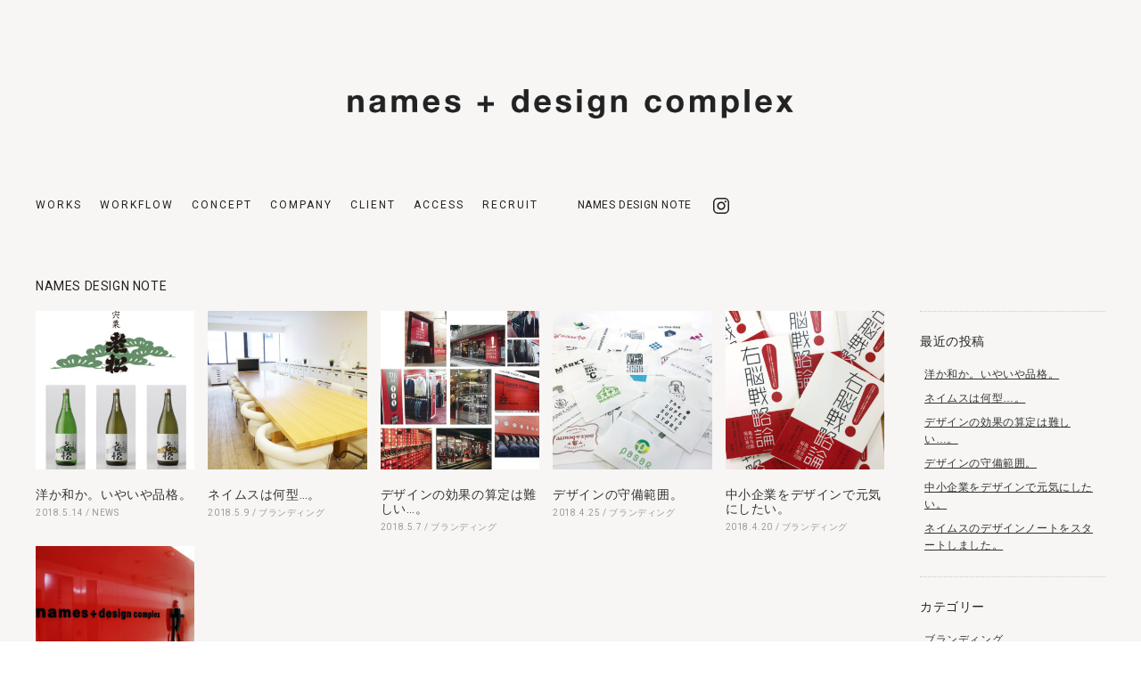

--- FILE ---
content_type: text/html; charset=UTF-8
request_url: http://www.names.co.jp/names-design-note/
body_size: 7756
content:
<!doctype html>
<html dir="ltr" lang="ja" prefix="og: https://ogp.me/ns#">
<head>
	<meta charset="UTF-8">
	<meta name="viewport" content="width=device-width, initial-scale=1">
	<meta name="format-detection" content="telephone=no">
	<link rel="profile" href="http://gmpg.org/xfn/11">

	<title>NAMES DESIGN NOTE | 株式会社ネイムス</title>

		<!-- All in One SEO 4.7.9.1 - aioseo.com -->
	<meta name="robots" content="max-image-preview:large" />
	<link rel="canonical" href="https://www.names.co.jp/names-design-note/" />
	<meta name="generator" content="All in One SEO (AIOSEO) 4.7.9.1" />
		<meta property="og:locale" content="ja_JP" />
		<meta property="og:site_name" content="株式会社ネイムス |" />
		<meta property="og:type" content="article" />
		<meta property="og:title" content="NAMES DESIGN NOTE | 株式会社ネイムス" />
		<meta property="og:url" content="https://www.names.co.jp/names-design-note/" />
		<meta property="og:image" content="http://www.names.co.jp/wp-content/uploads/2018/01/logoset.png" />
		<meta property="article:published_time" content="2018-04-04T05:04:00+00:00" />
		<meta property="article:modified_time" content="2018-04-04T07:39:57+00:00" />
		<meta name="twitter:card" content="summary_large_image" />
		<meta name="twitter:title" content="NAMES DESIGN NOTE | 株式会社ネイムス" />
		<meta name="twitter:image" content="https://www.names.co.jp/wp-content/uploads/2018/01/logoset.png" />
		<script type="application/ld+json" class="aioseo-schema">
			{"@context":"https:\/\/schema.org","@graph":[{"@type":"BreadcrumbList","@id":"https:\/\/www.names.co.jp\/names-design-note\/#breadcrumblist","itemListElement":[{"@type":"ListItem","@id":"https:\/\/www.names.co.jp\/#listItem","position":1,"name":"\u5bb6","item":"https:\/\/www.names.co.jp\/","nextItem":{"@type":"ListItem","@id":"https:\/\/www.names.co.jp\/names-design-note\/#listItem","name":"NAMES DESIGN NOTE"}},{"@type":"ListItem","@id":"https:\/\/www.names.co.jp\/names-design-note\/#listItem","position":2,"name":"NAMES DESIGN NOTE","previousItem":{"@type":"ListItem","@id":"https:\/\/www.names.co.jp\/#listItem","name":"\u5bb6"}}]},{"@type":"Organization","@id":"https:\/\/www.names.co.jp\/#organization","name":"\u682a\u5f0f\u4f1a\u793e\u30cd\u30a4\u30e0\u30b9","url":"https:\/\/www.names.co.jp\/","logo":{"@type":"ImageObject","url":"https:\/\/www.names.co.jp\/wp-content\/uploads\/2018\/01\/logoset.png","@id":"https:\/\/www.names.co.jp\/names-design-note\/#organizationLogo","width":1601,"height":551,"caption":"names + design complex"},"image":{"@id":"https:\/\/www.names.co.jp\/names-design-note\/#organizationLogo"}},{"@type":"WebPage","@id":"https:\/\/www.names.co.jp\/names-design-note\/#webpage","url":"https:\/\/www.names.co.jp\/names-design-note\/","name":"NAMES DESIGN NOTE | \u682a\u5f0f\u4f1a\u793e\u30cd\u30a4\u30e0\u30b9","inLanguage":"ja","isPartOf":{"@id":"https:\/\/www.names.co.jp\/#website"},"breadcrumb":{"@id":"https:\/\/www.names.co.jp\/names-design-note\/#breadcrumblist"},"image":{"@type":"ImageObject","url":"https:\/\/www.names.co.jp\/wp-content\/uploads\/sunnyside_06.jpg","@id":"https:\/\/www.names.co.jp\/names-design-note\/#mainImage","width":1200,"height":675},"primaryImageOfPage":{"@id":"https:\/\/www.names.co.jp\/names-design-note\/#mainImage"},"datePublished":"2018-04-04T14:04:00+09:00","dateModified":"2018-04-04T16:39:57+09:00"},{"@type":"WebSite","@id":"https:\/\/www.names.co.jp\/#website","url":"https:\/\/www.names.co.jp\/","name":"\u682a\u5f0f\u4f1a\u793e\u30cd\u30a4\u30e0\u30b9","inLanguage":"ja","publisher":{"@id":"https:\/\/www.names.co.jp\/#organization"}}]}
		</script>
		<!-- All in One SEO -->

<link rel='dns-prefetch' href='//ajax.googleapis.com' />
<link rel="alternate" type="application/rss+xml" title="株式会社ネイムス &raquo; フィード" href="https://www.names.co.jp/feed/" />
<link rel="alternate" type="application/rss+xml" title="株式会社ネイムス &raquo; コメントフィード" href="https://www.names.co.jp/comments/feed/" />
<script type="text/javascript">
/* <![CDATA[ */
window._wpemojiSettings = {"baseUrl":"https:\/\/s.w.org\/images\/core\/emoji\/15.0.3\/72x72\/","ext":".png","svgUrl":"https:\/\/s.w.org\/images\/core\/emoji\/15.0.3\/svg\/","svgExt":".svg","source":{"concatemoji":"http:\/\/www.names.co.jp\/wp-includes\/js\/wp-emoji-release.min.js?ver=6.5.7"}};
/*! This file is auto-generated */
!function(i,n){var o,s,e;function c(e){try{var t={supportTests:e,timestamp:(new Date).valueOf()};sessionStorage.setItem(o,JSON.stringify(t))}catch(e){}}function p(e,t,n){e.clearRect(0,0,e.canvas.width,e.canvas.height),e.fillText(t,0,0);var t=new Uint32Array(e.getImageData(0,0,e.canvas.width,e.canvas.height).data),r=(e.clearRect(0,0,e.canvas.width,e.canvas.height),e.fillText(n,0,0),new Uint32Array(e.getImageData(0,0,e.canvas.width,e.canvas.height).data));return t.every(function(e,t){return e===r[t]})}function u(e,t,n){switch(t){case"flag":return n(e,"\ud83c\udff3\ufe0f\u200d\u26a7\ufe0f","\ud83c\udff3\ufe0f\u200b\u26a7\ufe0f")?!1:!n(e,"\ud83c\uddfa\ud83c\uddf3","\ud83c\uddfa\u200b\ud83c\uddf3")&&!n(e,"\ud83c\udff4\udb40\udc67\udb40\udc62\udb40\udc65\udb40\udc6e\udb40\udc67\udb40\udc7f","\ud83c\udff4\u200b\udb40\udc67\u200b\udb40\udc62\u200b\udb40\udc65\u200b\udb40\udc6e\u200b\udb40\udc67\u200b\udb40\udc7f");case"emoji":return!n(e,"\ud83d\udc26\u200d\u2b1b","\ud83d\udc26\u200b\u2b1b")}return!1}function f(e,t,n){var r="undefined"!=typeof WorkerGlobalScope&&self instanceof WorkerGlobalScope?new OffscreenCanvas(300,150):i.createElement("canvas"),a=r.getContext("2d",{willReadFrequently:!0}),o=(a.textBaseline="top",a.font="600 32px Arial",{});return e.forEach(function(e){o[e]=t(a,e,n)}),o}function t(e){var t=i.createElement("script");t.src=e,t.defer=!0,i.head.appendChild(t)}"undefined"!=typeof Promise&&(o="wpEmojiSettingsSupports",s=["flag","emoji"],n.supports={everything:!0,everythingExceptFlag:!0},e=new Promise(function(e){i.addEventListener("DOMContentLoaded",e,{once:!0})}),new Promise(function(t){var n=function(){try{var e=JSON.parse(sessionStorage.getItem(o));if("object"==typeof e&&"number"==typeof e.timestamp&&(new Date).valueOf()<e.timestamp+604800&&"object"==typeof e.supportTests)return e.supportTests}catch(e){}return null}();if(!n){if("undefined"!=typeof Worker&&"undefined"!=typeof OffscreenCanvas&&"undefined"!=typeof URL&&URL.createObjectURL&&"undefined"!=typeof Blob)try{var e="postMessage("+f.toString()+"("+[JSON.stringify(s),u.toString(),p.toString()].join(",")+"));",r=new Blob([e],{type:"text/javascript"}),a=new Worker(URL.createObjectURL(r),{name:"wpTestEmojiSupports"});return void(a.onmessage=function(e){c(n=e.data),a.terminate(),t(n)})}catch(e){}c(n=f(s,u,p))}t(n)}).then(function(e){for(var t in e)n.supports[t]=e[t],n.supports.everything=n.supports.everything&&n.supports[t],"flag"!==t&&(n.supports.everythingExceptFlag=n.supports.everythingExceptFlag&&n.supports[t]);n.supports.everythingExceptFlag=n.supports.everythingExceptFlag&&!n.supports.flag,n.DOMReady=!1,n.readyCallback=function(){n.DOMReady=!0}}).then(function(){return e}).then(function(){var e;n.supports.everything||(n.readyCallback(),(e=n.source||{}).concatemoji?t(e.concatemoji):e.wpemoji&&e.twemoji&&(t(e.twemoji),t(e.wpemoji)))}))}((window,document),window._wpemojiSettings);
/* ]]> */
</script>
<style id='wp-emoji-styles-inline-css' type='text/css'>

	img.wp-smiley, img.emoji {
		display: inline !important;
		border: none !important;
		box-shadow: none !important;
		height: 1em !important;
		width: 1em !important;
		margin: 0 0.07em !important;
		vertical-align: -0.1em !important;
		background: none !important;
		padding: 0 !important;
	}
</style>
<link rel='stylesheet' id='wp-block-library-css' href='http://www.names.co.jp/wp-includes/css/dist/block-library/style.min.css?ver=6.5.7' type='text/css' media='all' />
<style id='classic-theme-styles-inline-css' type='text/css'>
/*! This file is auto-generated */
.wp-block-button__link{color:#fff;background-color:#32373c;border-radius:9999px;box-shadow:none;text-decoration:none;padding:calc(.667em + 2px) calc(1.333em + 2px);font-size:1.125em}.wp-block-file__button{background:#32373c;color:#fff;text-decoration:none}
</style>
<style id='global-styles-inline-css' type='text/css'>
body{--wp--preset--color--black: #000000;--wp--preset--color--cyan-bluish-gray: #abb8c3;--wp--preset--color--white: #ffffff;--wp--preset--color--pale-pink: #f78da7;--wp--preset--color--vivid-red: #cf2e2e;--wp--preset--color--luminous-vivid-orange: #ff6900;--wp--preset--color--luminous-vivid-amber: #fcb900;--wp--preset--color--light-green-cyan: #7bdcb5;--wp--preset--color--vivid-green-cyan: #00d084;--wp--preset--color--pale-cyan-blue: #8ed1fc;--wp--preset--color--vivid-cyan-blue: #0693e3;--wp--preset--color--vivid-purple: #9b51e0;--wp--preset--gradient--vivid-cyan-blue-to-vivid-purple: linear-gradient(135deg,rgba(6,147,227,1) 0%,rgb(155,81,224) 100%);--wp--preset--gradient--light-green-cyan-to-vivid-green-cyan: linear-gradient(135deg,rgb(122,220,180) 0%,rgb(0,208,130) 100%);--wp--preset--gradient--luminous-vivid-amber-to-luminous-vivid-orange: linear-gradient(135deg,rgba(252,185,0,1) 0%,rgba(255,105,0,1) 100%);--wp--preset--gradient--luminous-vivid-orange-to-vivid-red: linear-gradient(135deg,rgba(255,105,0,1) 0%,rgb(207,46,46) 100%);--wp--preset--gradient--very-light-gray-to-cyan-bluish-gray: linear-gradient(135deg,rgb(238,238,238) 0%,rgb(169,184,195) 100%);--wp--preset--gradient--cool-to-warm-spectrum: linear-gradient(135deg,rgb(74,234,220) 0%,rgb(151,120,209) 20%,rgb(207,42,186) 40%,rgb(238,44,130) 60%,rgb(251,105,98) 80%,rgb(254,248,76) 100%);--wp--preset--gradient--blush-light-purple: linear-gradient(135deg,rgb(255,206,236) 0%,rgb(152,150,240) 100%);--wp--preset--gradient--blush-bordeaux: linear-gradient(135deg,rgb(254,205,165) 0%,rgb(254,45,45) 50%,rgb(107,0,62) 100%);--wp--preset--gradient--luminous-dusk: linear-gradient(135deg,rgb(255,203,112) 0%,rgb(199,81,192) 50%,rgb(65,88,208) 100%);--wp--preset--gradient--pale-ocean: linear-gradient(135deg,rgb(255,245,203) 0%,rgb(182,227,212) 50%,rgb(51,167,181) 100%);--wp--preset--gradient--electric-grass: linear-gradient(135deg,rgb(202,248,128) 0%,rgb(113,206,126) 100%);--wp--preset--gradient--midnight: linear-gradient(135deg,rgb(2,3,129) 0%,rgb(40,116,252) 100%);--wp--preset--font-size--small: 13px;--wp--preset--font-size--medium: 20px;--wp--preset--font-size--large: 36px;--wp--preset--font-size--x-large: 42px;--wp--preset--spacing--20: 0.44rem;--wp--preset--spacing--30: 0.67rem;--wp--preset--spacing--40: 1rem;--wp--preset--spacing--50: 1.5rem;--wp--preset--spacing--60: 2.25rem;--wp--preset--spacing--70: 3.38rem;--wp--preset--spacing--80: 5.06rem;--wp--preset--shadow--natural: 6px 6px 9px rgba(0, 0, 0, 0.2);--wp--preset--shadow--deep: 12px 12px 50px rgba(0, 0, 0, 0.4);--wp--preset--shadow--sharp: 6px 6px 0px rgba(0, 0, 0, 0.2);--wp--preset--shadow--outlined: 6px 6px 0px -3px rgba(255, 255, 255, 1), 6px 6px rgba(0, 0, 0, 1);--wp--preset--shadow--crisp: 6px 6px 0px rgba(0, 0, 0, 1);}:where(.is-layout-flex){gap: 0.5em;}:where(.is-layout-grid){gap: 0.5em;}body .is-layout-flex{display: flex;}body .is-layout-flex{flex-wrap: wrap;align-items: center;}body .is-layout-flex > *{margin: 0;}body .is-layout-grid{display: grid;}body .is-layout-grid > *{margin: 0;}:where(.wp-block-columns.is-layout-flex){gap: 2em;}:where(.wp-block-columns.is-layout-grid){gap: 2em;}:where(.wp-block-post-template.is-layout-flex){gap: 1.25em;}:where(.wp-block-post-template.is-layout-grid){gap: 1.25em;}.has-black-color{color: var(--wp--preset--color--black) !important;}.has-cyan-bluish-gray-color{color: var(--wp--preset--color--cyan-bluish-gray) !important;}.has-white-color{color: var(--wp--preset--color--white) !important;}.has-pale-pink-color{color: var(--wp--preset--color--pale-pink) !important;}.has-vivid-red-color{color: var(--wp--preset--color--vivid-red) !important;}.has-luminous-vivid-orange-color{color: var(--wp--preset--color--luminous-vivid-orange) !important;}.has-luminous-vivid-amber-color{color: var(--wp--preset--color--luminous-vivid-amber) !important;}.has-light-green-cyan-color{color: var(--wp--preset--color--light-green-cyan) !important;}.has-vivid-green-cyan-color{color: var(--wp--preset--color--vivid-green-cyan) !important;}.has-pale-cyan-blue-color{color: var(--wp--preset--color--pale-cyan-blue) !important;}.has-vivid-cyan-blue-color{color: var(--wp--preset--color--vivid-cyan-blue) !important;}.has-vivid-purple-color{color: var(--wp--preset--color--vivid-purple) !important;}.has-black-background-color{background-color: var(--wp--preset--color--black) !important;}.has-cyan-bluish-gray-background-color{background-color: var(--wp--preset--color--cyan-bluish-gray) !important;}.has-white-background-color{background-color: var(--wp--preset--color--white) !important;}.has-pale-pink-background-color{background-color: var(--wp--preset--color--pale-pink) !important;}.has-vivid-red-background-color{background-color: var(--wp--preset--color--vivid-red) !important;}.has-luminous-vivid-orange-background-color{background-color: var(--wp--preset--color--luminous-vivid-orange) !important;}.has-luminous-vivid-amber-background-color{background-color: var(--wp--preset--color--luminous-vivid-amber) !important;}.has-light-green-cyan-background-color{background-color: var(--wp--preset--color--light-green-cyan) !important;}.has-vivid-green-cyan-background-color{background-color: var(--wp--preset--color--vivid-green-cyan) !important;}.has-pale-cyan-blue-background-color{background-color: var(--wp--preset--color--pale-cyan-blue) !important;}.has-vivid-cyan-blue-background-color{background-color: var(--wp--preset--color--vivid-cyan-blue) !important;}.has-vivid-purple-background-color{background-color: var(--wp--preset--color--vivid-purple) !important;}.has-black-border-color{border-color: var(--wp--preset--color--black) !important;}.has-cyan-bluish-gray-border-color{border-color: var(--wp--preset--color--cyan-bluish-gray) !important;}.has-white-border-color{border-color: var(--wp--preset--color--white) !important;}.has-pale-pink-border-color{border-color: var(--wp--preset--color--pale-pink) !important;}.has-vivid-red-border-color{border-color: var(--wp--preset--color--vivid-red) !important;}.has-luminous-vivid-orange-border-color{border-color: var(--wp--preset--color--luminous-vivid-orange) !important;}.has-luminous-vivid-amber-border-color{border-color: var(--wp--preset--color--luminous-vivid-amber) !important;}.has-light-green-cyan-border-color{border-color: var(--wp--preset--color--light-green-cyan) !important;}.has-vivid-green-cyan-border-color{border-color: var(--wp--preset--color--vivid-green-cyan) !important;}.has-pale-cyan-blue-border-color{border-color: var(--wp--preset--color--pale-cyan-blue) !important;}.has-vivid-cyan-blue-border-color{border-color: var(--wp--preset--color--vivid-cyan-blue) !important;}.has-vivid-purple-border-color{border-color: var(--wp--preset--color--vivid-purple) !important;}.has-vivid-cyan-blue-to-vivid-purple-gradient-background{background: var(--wp--preset--gradient--vivid-cyan-blue-to-vivid-purple) !important;}.has-light-green-cyan-to-vivid-green-cyan-gradient-background{background: var(--wp--preset--gradient--light-green-cyan-to-vivid-green-cyan) !important;}.has-luminous-vivid-amber-to-luminous-vivid-orange-gradient-background{background: var(--wp--preset--gradient--luminous-vivid-amber-to-luminous-vivid-orange) !important;}.has-luminous-vivid-orange-to-vivid-red-gradient-background{background: var(--wp--preset--gradient--luminous-vivid-orange-to-vivid-red) !important;}.has-very-light-gray-to-cyan-bluish-gray-gradient-background{background: var(--wp--preset--gradient--very-light-gray-to-cyan-bluish-gray) !important;}.has-cool-to-warm-spectrum-gradient-background{background: var(--wp--preset--gradient--cool-to-warm-spectrum) !important;}.has-blush-light-purple-gradient-background{background: var(--wp--preset--gradient--blush-light-purple) !important;}.has-blush-bordeaux-gradient-background{background: var(--wp--preset--gradient--blush-bordeaux) !important;}.has-luminous-dusk-gradient-background{background: var(--wp--preset--gradient--luminous-dusk) !important;}.has-pale-ocean-gradient-background{background: var(--wp--preset--gradient--pale-ocean) !important;}.has-electric-grass-gradient-background{background: var(--wp--preset--gradient--electric-grass) !important;}.has-midnight-gradient-background{background: var(--wp--preset--gradient--midnight) !important;}.has-small-font-size{font-size: var(--wp--preset--font-size--small) !important;}.has-medium-font-size{font-size: var(--wp--preset--font-size--medium) !important;}.has-large-font-size{font-size: var(--wp--preset--font-size--large) !important;}.has-x-large-font-size{font-size: var(--wp--preset--font-size--x-large) !important;}
.wp-block-navigation a:where(:not(.wp-element-button)){color: inherit;}
:where(.wp-block-post-template.is-layout-flex){gap: 1.25em;}:where(.wp-block-post-template.is-layout-grid){gap: 1.25em;}
:where(.wp-block-columns.is-layout-flex){gap: 2em;}:where(.wp-block-columns.is-layout-grid){gap: 2em;}
.wp-block-pullquote{font-size: 1.5em;line-height: 1.6;}
</style>
<link rel='stylesheet' id='tcd-maps-css' href='http://www.names.co.jp/wp-content/plugins/tcd-google-maps/admin.css?ver=6.5.7' type='text/css' media='all' />
<link rel='stylesheet' id='names-style-css' href='http://www.names.co.jp/wp-content/themes/names/style.css?ver=1768730797' type='text/css' media='all' />
<script type="text/javascript" src="http://www.names.co.jp/wp-content/themes/names/js/uikit.min.js?ver=6.5.7" id="names-uikit-js"></script>
<script type="text/javascript" src="http://www.names.co.jp/wp-content/themes/names/js/uikit-icons.min.js?ver=6.5.7" id="names-uikit-icon-js"></script>
<script type="text/javascript" src="https://ajax.googleapis.com/ajax/libs/jquery/2.2.4/jquery.min.js?ver=6.5.7" id="names-jquery-js"></script>
<script type="text/javascript" src="http://www.names.co.jp/wp-content/themes/names/js/jquery.autopager-1.0.0.js?ver=6.5.7" id="names-autopager-js"></script>
<link rel="https://api.w.org/" href="https://www.names.co.jp/wp-json/" /><link rel="alternate" type="application/json" href="https://www.names.co.jp/wp-json/wp/v2/pages/534" /><link rel="EditURI" type="application/rsd+xml" title="RSD" href="https://www.names.co.jp/xmlrpc.php?rsd" />
<meta name="generator" content="WordPress 6.5.7" />
<link rel='shortlink' href='https://www.names.co.jp/?p=534' />
<link rel="alternate" type="application/json+oembed" href="https://www.names.co.jp/wp-json/oembed/1.0/embed?url=https%3A%2F%2Fwww.names.co.jp%2Fnames-design-note%2F" />
<link rel="alternate" type="text/xml+oembed" href="https://www.names.co.jp/wp-json/oembed/1.0/embed?url=https%3A%2F%2Fwww.names.co.jp%2Fnames-design-note%2F&#038;format=xml" />
		<style type="text/css">
					.site-title,
			.site-description {
				position: absolute;
				clip: rect(1px, 1px, 1px, 1px);
			}
				</style>
		
	<script>
		$(function(){
			$('.menu-toggle').on('click', function(){
				$('.nav-block').slideToggle();
				if(!$('#content').hasClass('sp-open-nav-content')){
					$('#content').addClass('sp-open-nav-content');
				}else{
					$('#content').removeClass('sp-open-nav-content');
				};
			})
		})
	</script>
</head>

<body class="page-template-default page page-id-534 wp-custom-logo">

	
<div id="page" class="site">
	<a class="skip-link screen-reader-text" href="#content">Skip to content</a>

	<header id="masthead" class="site-header">
		<div class="site-branding">

							<div class="site-branding-wrapper-home">
					<a href="https://www.names.co.jp/"><img src="http://www.names.co.jp/wp-content/themes/names/images/logo.png" width="500" height="33" alt="names + design complex"></a>
				</div>
				<p class="site-title"><a href="https://www.names.co.jp/" rel="home">株式会社ネイムス</a></p>
					</div><!-- .site-branding -->

		<!-- NAV -->
		<div class="nav-outer">
			<a href="#" class="uk-icon-link menu-toggle" uk-icon="icon: menu; ratio: 1.5"></a>
			<div class="nav-block">
				<div class="nav-wrapper uk-flex-center" uk-grid>
					<div class="uk-width-5-5@m">
						<nav id="site-navigation" class="main-navigation">
							<div class="menu-global-menu-container"><ul id="primary-menu" class="menu"><li id="menu-item-64" class="menu-item menu-item-type-custom menu-item-object-custom menu-item-64"><a href="/work/">WORKS</a></li>
<li id="menu-item-488" class="menu-item menu-item-type-post_type menu-item-object-page menu-item-488"><a href="https://www.names.co.jp/workflow/">WORKFLOW</a></li>
<li id="menu-item-14" class="menu-item menu-item-type-post_type menu-item-object-page menu-item-14"><a href="https://www.names.co.jp/concept/">CONCEPT</a></li>
<li id="menu-item-28" class="menu-item menu-item-type-post_type menu-item-object-page menu-item-28"><a href="https://www.names.co.jp/company/">COMPANY</a></li>
<li id="menu-item-1371" class="menu-item menu-item-type-post_type menu-item-object-page menu-item-1371"><a href="https://www.names.co.jp/?page_id=1364">CLIENT</a></li>
<li id="menu-item-27" class="menu-item menu-item-type-post_type menu-item-object-page menu-item-27"><a href="https://www.names.co.jp/access/">ACCESS</a></li>
<li id="menu-item-26" class="menu-item menu-item-type-post_type menu-item-object-page menu-item-26"><a href="https://www.names.co.jp/recruit/">RECRUIT</a></li>
</ul></div>						</nav><!-- #site-navigation -->

						<div class="nav-sns">
							<div class="menu-sns-menu-container"><ul id="sns-menu" class="menu"><li id="menu-item-595" class="menu-item menu-item-type-post_type menu-item-object-page current-menu-item page_item page-item-534 current_page_item menu-item-595"><a href="https://www.names.co.jp/names-design-note/" aria-current="page">NAMES DESIGN NOTE</a></li>
<li id="menu-item-30" class="menu-item menu-item-type-custom menu-item-object-custom menu-item-30"><a href="https://www.instagram.com/names_design_complex/"><span uk-icon="icon: instagram;ratio:1.0"></span></a></li>
</ul></div>						</div>
					</div>
				</div>

				
			</div>
			<!-- END .nav-block -->
		</div>
		<!-- END NAV -->

	</header><!-- #masthead -->

	<div id="content" class="site-content">


	<div id="primary" class="content-area">
		<main id="main" class="site-main">




		


				<header class="page-header uk-margin-large-top uk-margin-bottom">
					
					<div class="archive-post-list-title">
						<h1 class="entry-title">NAMES DESIGN NOTE</h1>					</div><!-- .entry-header -->
				</header><!-- .page-header -->



			<div class="uk-flex-center uk-grid-collapse0" uk-grid>
				<div class="uk-width-4-5@m">

					<section id="archive-block2" class="archive-post-list uk-grid-small" uk-grid uk-scrollspy="cls: uk-animation-fade; target: > .archive-content; delay: 100; repeat: true">
				
				
									<div class="uk-width-1-2 uk-width-1-3@s uk-width-1-4@m uk-width-1-5@l">
				<section style="margin-top:0" id="post-575" class="post-575 post type-post status-publish format-standard has-post-thumbnail hentry category-news">

	<div class="">
		<a class="post-thumbnail" href="https://www.names.co.jp/news/%e6%b4%8b%e3%81%8b%e5%92%8c%e3%81%8b%e3%80%82%e3%81%84%e3%82%84%e3%81%84%e3%82%84%e5%93%81%e6%a0%bc%e3%80%82/" aria-hidden="true"><img width="300" height="300" src="https://www.names.co.jp/wp-content/uploads/blog05_01-300x300.jpg" class="attachment-thumbnail size-thumbnail wp-post-image" alt="" decoding="async" fetchpriority="high" /></a>
	</div>

	<div class="archive-post-list-title">
		<h2 class="archive-title"><a href="https://www.names.co.jp/news/%e6%b4%8b%e3%81%8b%e5%92%8c%e3%81%8b%e3%80%82%e3%81%84%e3%82%84%e3%81%84%e3%82%84%e5%93%81%e6%a0%bc%e3%80%82/" rel="bookmark">洋か和か。いやいや品格。</a></h2>		<div class="date archive-terms">2018.5.14 / <a class="term-link" href="https://www.names.co.jp/category/news/">NEWS</a></div>
	</div><!-- .archive-post-list-title -->

</section><!-- #post-575 -->
					</div>
									<div class="uk-width-1-2 uk-width-1-3@s uk-width-1-4@m uk-width-1-5@l">
				<section style="margin-top:0" id="post-573" class="post-573 post type-post status-publish format-standard has-post-thumbnail hentry category-brand">

	<div class="">
		<a class="post-thumbnail" href="https://www.names.co.jp/brand/%e3%83%8d%e3%82%a4%e3%83%a0%e3%82%b9%e3%81%af%e4%bd%95%e5%9e%8b%e3%80%82/" aria-hidden="true"><img width="300" height="300" src="https://www.names.co.jp/wp-content/uploads/DSC00657-300x300.jpg" class="attachment-thumbnail size-thumbnail wp-post-image" alt="" decoding="async" /></a>
	</div>

	<div class="archive-post-list-title">
		<h2 class="archive-title"><a href="https://www.names.co.jp/brand/%e3%83%8d%e3%82%a4%e3%83%a0%e3%82%b9%e3%81%af%e4%bd%95%e5%9e%8b%e3%80%82/" rel="bookmark">ネイムスは何型…。</a></h2>		<div class="date archive-terms">2018.5.9 / <a class="term-link" href="https://www.names.co.jp/category/brand/">ブランディング</a></div>
	</div><!-- .archive-post-list-title -->

</section><!-- #post-573 -->
					</div>
									<div class="uk-width-1-2 uk-width-1-3@s uk-width-1-4@m uk-width-1-5@l">
				<section style="margin-top:0" id="post-571" class="post-571 post type-post status-publish format-standard has-post-thumbnail hentry category-brand">

	<div class="">
		<a class="post-thumbnail" href="https://www.names.co.jp/brand/%e3%83%87%e3%82%b6%e3%82%a4%e3%83%b3%e3%81%ae%e5%8a%b9%e6%9e%9c%e3%81%ae%e7%ae%97%e5%ae%9a%e3%81%af%e9%9b%a3%e3%81%97%e3%81%84%e3%80%82/" aria-hidden="true"><img width="300" height="300" src="https://www.names.co.jp/wp-content/uploads/supersuitestore_03-1-300x300.jpg" class="attachment-thumbnail size-thumbnail wp-post-image" alt="" decoding="async" /></a>
	</div>

	<div class="archive-post-list-title">
		<h2 class="archive-title"><a href="https://www.names.co.jp/brand/%e3%83%87%e3%82%b6%e3%82%a4%e3%83%b3%e3%81%ae%e5%8a%b9%e6%9e%9c%e3%81%ae%e7%ae%97%e5%ae%9a%e3%81%af%e9%9b%a3%e3%81%97%e3%81%84%e3%80%82/" rel="bookmark">デザインの効果の算定は難しい…。</a></h2>		<div class="date archive-terms">2018.5.7 / <a class="term-link" href="https://www.names.co.jp/category/brand/">ブランディング</a></div>
	</div><!-- .archive-post-list-title -->

</section><!-- #post-571 -->
					</div>
									<div class="uk-width-1-2 uk-width-1-3@s uk-width-1-4@m uk-width-1-5@l">
				<section style="margin-top:0" id="post-569" class="post-569 post type-post status-publish format-standard has-post-thumbnail hentry category-brand">

	<div class="">
		<a class="post-thumbnail" href="https://www.names.co.jp/brand/%e3%83%87%e3%82%b6%e3%82%a4%e3%83%b3%e3%81%ae%e5%ae%88%e5%82%99%e7%af%84%e5%9b%b2%e3%80%82/" aria-hidden="true"><img width="300" height="300" src="https://www.names.co.jp/wp-content/uploads/IMG_1453-300x300.jpg" class="attachment-thumbnail size-thumbnail wp-post-image" alt="" decoding="async" loading="lazy" /></a>
	</div>

	<div class="archive-post-list-title">
		<h2 class="archive-title"><a href="https://www.names.co.jp/brand/%e3%83%87%e3%82%b6%e3%82%a4%e3%83%b3%e3%81%ae%e5%ae%88%e5%82%99%e7%af%84%e5%9b%b2%e3%80%82/" rel="bookmark">デザインの守備範囲。</a></h2>		<div class="date archive-terms">2018.4.25 / <a class="term-link" href="https://www.names.co.jp/category/brand/">ブランディング</a></div>
	</div><!-- .archive-post-list-title -->

</section><!-- #post-569 -->
					</div>
									<div class="uk-width-1-2 uk-width-1-3@s uk-width-1-4@m uk-width-1-5@l">
				<section style="margin-top:0" id="post-567" class="post-567 post type-post status-publish format-standard has-post-thumbnail hentry category-brand">

	<div class="">
		<a class="post-thumbnail" href="https://www.names.co.jp/brand/%e4%b8%ad%e5%b0%8f%e4%bc%81%e6%a5%ad%e3%82%92%e3%83%87%e3%82%b6%e3%82%a4%e3%83%b3%e3%81%a7%e5%85%83%e6%b0%97%e3%81%ab%e3%81%97%e3%81%9f%e3%81%84%e3%80%82/" aria-hidden="true"><img width="300" height="300" src="https://www.names.co.jp/wp-content/uploads/designnote_02-300x300.jpg" class="attachment-thumbnail size-thumbnail wp-post-image" alt="" decoding="async" loading="lazy" /></a>
	</div>

	<div class="archive-post-list-title">
		<h2 class="archive-title"><a href="https://www.names.co.jp/brand/%e4%b8%ad%e5%b0%8f%e4%bc%81%e6%a5%ad%e3%82%92%e3%83%87%e3%82%b6%e3%82%a4%e3%83%b3%e3%81%a7%e5%85%83%e6%b0%97%e3%81%ab%e3%81%97%e3%81%9f%e3%81%84%e3%80%82/" rel="bookmark">中小企業をデザインで元気にしたい。</a></h2>		<div class="date archive-terms">2018.4.20 / <a class="term-link" href="https://www.names.co.jp/category/brand/">ブランディング</a></div>
	</div><!-- .archive-post-list-title -->

</section><!-- #post-567 -->
					</div>
									<div class="uk-width-1-2 uk-width-1-3@s uk-width-1-4@m uk-width-1-5@l">
				<section style="margin-top:0" id="post-561" class="post-561 post type-post status-publish format-standard has-post-thumbnail hentry category-news">

	<div class="">
		<a class="post-thumbnail" href="https://www.names.co.jp/news/%e3%83%8d%e3%82%a4%e3%83%a0%e3%82%b9%e3%81%ae%e3%83%87%e3%82%b6%e3%82%a4%e3%83%b3%e3%83%8e%e3%83%bc%e3%83%88%e3%82%92%e3%82%b9%e3%82%bf%e3%83%bc%e3%83%88%e3%81%97%e3%81%be%e3%81%97%e3%81%9f%e3%80%82/" aria-hidden="true"><img width="300" height="300" src="https://www.names.co.jp/wp-content/uploads/DSC00646-300x300.jpg" class="attachment-thumbnail size-thumbnail wp-post-image" alt="" decoding="async" loading="lazy" /></a>
	</div>

	<div class="archive-post-list-title">
		<h2 class="archive-title"><a href="https://www.names.co.jp/news/%e3%83%8d%e3%82%a4%e3%83%a0%e3%82%b9%e3%81%ae%e3%83%87%e3%82%b6%e3%82%a4%e3%83%b3%e3%83%8e%e3%83%bc%e3%83%88%e3%82%92%e3%82%b9%e3%82%bf%e3%83%bc%e3%83%88%e3%81%97%e3%81%be%e3%81%97%e3%81%9f%e3%80%82/" rel="bookmark">ネイムスのデザインノートをスタートしました。</a></h2>		<div class="date archive-terms">2018.4.19 / <a class="term-link" href="https://www.names.co.jp/category/news/">NEWS</a></div>
	</div><!-- .archive-post-list-title -->

</section><!-- #post-561 -->
					</div>
				
									</section>

								<script>
				var maxpage = 1;  // 最大ページ数取得
				$('#loading').css('display', 'none');　// ローディング画像消去
				$.autopager({
				content: '#archive-block2',// 読み込むコンテンツ
				link: '#next a', // 次ページへのリンク
				autoLoad: false,// スクロールの自動読込み解除
				start: function(current, next){
				$('#loading').css('display', 'block');
				$('#next a').css('display', 'none');
				},
				load: function(current, next){
					if( next['url'] !== undefined ){
						$('#loading').css('display', 'none');
						$('#next a').css('display', 'block');
					}else{
						$('#next').css('display', 'none');
					}
				}
				});
				$('#next a').click(function(){ // 次ページへのリンクボタン
				$.autopager('load'); // 次ページを読み込む
				return false;
				});
				</script>







					</div>
			<div class="uk-width-1-5@m">
				
<aside id="secondary" class="widget-area">

	
		<section id="recent-posts-2" class="widget widget_recent_entries">
		<h2 class="widget-title">最近の投稿</h2>
		<ul>
											<li>
					<a href="https://www.names.co.jp/news/%e6%b4%8b%e3%81%8b%e5%92%8c%e3%81%8b%e3%80%82%e3%81%84%e3%82%84%e3%81%84%e3%82%84%e5%93%81%e6%a0%bc%e3%80%82/">洋か和か。いやいや品格。</a>
									</li>
											<li>
					<a href="https://www.names.co.jp/brand/%e3%83%8d%e3%82%a4%e3%83%a0%e3%82%b9%e3%81%af%e4%bd%95%e5%9e%8b%e3%80%82/">ネイムスは何型…。</a>
									</li>
											<li>
					<a href="https://www.names.co.jp/brand/%e3%83%87%e3%82%b6%e3%82%a4%e3%83%b3%e3%81%ae%e5%8a%b9%e6%9e%9c%e3%81%ae%e7%ae%97%e5%ae%9a%e3%81%af%e9%9b%a3%e3%81%97%e3%81%84%e3%80%82/">デザインの効果の算定は難しい…。</a>
									</li>
											<li>
					<a href="https://www.names.co.jp/brand/%e3%83%87%e3%82%b6%e3%82%a4%e3%83%b3%e3%81%ae%e5%ae%88%e5%82%99%e7%af%84%e5%9b%b2%e3%80%82/">デザインの守備範囲。</a>
									</li>
											<li>
					<a href="https://www.names.co.jp/brand/%e4%b8%ad%e5%b0%8f%e4%bc%81%e6%a5%ad%e3%82%92%e3%83%87%e3%82%b6%e3%82%a4%e3%83%b3%e3%81%a7%e5%85%83%e6%b0%97%e3%81%ab%e3%81%97%e3%81%9f%e3%81%84%e3%80%82/">中小企業をデザインで元気にしたい。</a>
									</li>
											<li>
					<a href="https://www.names.co.jp/news/%e3%83%8d%e3%82%a4%e3%83%a0%e3%82%b9%e3%81%ae%e3%83%87%e3%82%b6%e3%82%a4%e3%83%b3%e3%83%8e%e3%83%bc%e3%83%88%e3%82%92%e3%82%b9%e3%82%bf%e3%83%bc%e3%83%88%e3%81%97%e3%81%be%e3%81%97%e3%81%9f%e3%80%82/">ネイムスのデザインノートをスタートしました。</a>
									</li>
					</ul>

		</section><section id="categories-2" class="widget widget_categories"><h2 class="widget-title">カテゴリー</h2>
			<ul>
					<li class="cat-item cat-item-15"><a href="https://www.names.co.jp/category/brand/">ブランディング</a>
</li>
	<li class="cat-item cat-item-1"><a href="https://www.names.co.jp/category/news/">NEWS</a>
</li>
			</ul>

			</section>
</aside><!-- #secondary -->
			</div>
			</div>

		</main><!-- #main -->
	</div><!-- #primary -->


<div style="height:100px;"></div>


	</div><!-- #content -->

	<footer id="colophon" class="site-footer">
		<div class="site-info">
			© names + design complex
		</div><!-- .site-info -->
	</footer><!-- #colophon -->
</div><!-- #page -->
<a class="pagetop-icon" href="#page" uk-icon="icon:chevron-up; ratio:1.0" uk-scroll></a>

<script type="text/javascript" src="http://www.names.co.jp/wp-content/themes/names/js/skip-link-focus-fix.js?ver=20151215" id="names-skip-link-focus-fix-js"></script>

<!-- Global site tag (gtag.js) - Google Analytics -->
<script async src="https://www.googletagmanager.com/gtag/js?id=UA-113320398-1"></script>
<script>
  window.dataLayer = window.dataLayer || [];
  function gtag(){dataLayer.push(arguments);}
  gtag('js', new Date());

  gtag('config', 'UA-113320398-1');
</script>

</body>
</html>
